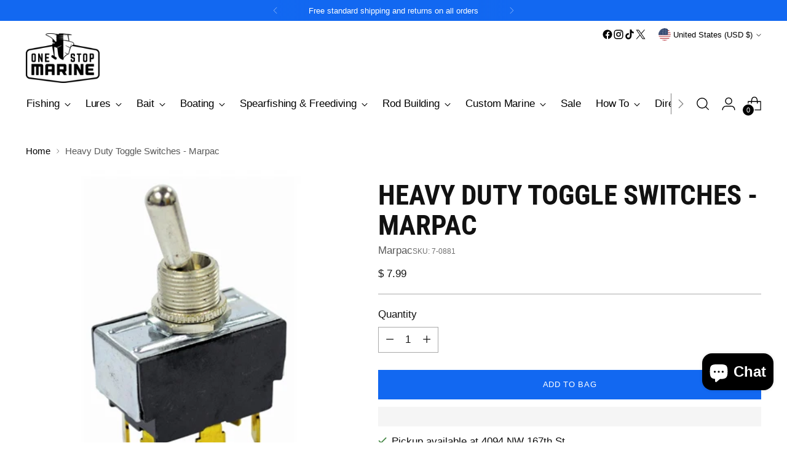

--- FILE ---
content_type: text/javascript; charset=utf-8
request_url: https://onestopmarine.net/products/heavy-duty-toggle-switches-marpac-7-0881-787766708813.js
body_size: 529
content:
{"id":11111700812,"title":"Heavy Duty Toggle Switches - Marpac","handle":"heavy-duty-toggle-switches-marpac-7-0881-787766708813","description":"\u003cul\u003e\n\u003cli\u003ePlastic housing with plated steel cap. \u003c\/li\u003e\n\u003cli\u003eUniversal applications. \u003c\/li\u003e\n\u003cli\u003eNickel plated brass handle - 11\/16\" length. \u003c\/li\u003e\n\u003cli\u003eNickel plated brass mounting stem - 15\/32\"-32 thread and 15\/32\" length. \u003c\/li\u003e\n\u003cli\u003eRated: 25 amps at 12V DC.\u003c\/li\u003e\n\u003cli\u003eOn-Off-On, 3 Terminals, SPDT\u003c\/li\u003e\n\u003cli\u003eMfg Part Numb. TG22010\u003c\/li\u003e\n\u003c\/ul\u003e","published_at":"2017-06-26T11:59:22-04:00","created_at":"2017-06-26T11:59:22-04:00","vendor":"Marpac","type":"","tags":["Brand_Marpac","GSF","notonsale","Price_Under $10","shipping-under13"],"price":799,"price_min":799,"price_max":799,"available":true,"price_varies":false,"compare_at_price":null,"compare_at_price_min":0,"compare_at_price_max":0,"compare_at_price_varies":false,"variants":[{"id":41919639564,"title":"Default Title","option1":"Default Title","option2":null,"option3":null,"sku":"7-0881","requires_shipping":true,"taxable":true,"featured_image":null,"available":true,"name":"Heavy Duty Toggle Switches - Marpac","public_title":null,"options":["Default Title"],"price":799,"weight":37,"compare_at_price":null,"inventory_quantity":1,"inventory_management":"shopify","inventory_policy":"deny","barcode":"787766708813","requires_selling_plan":false,"selling_plan_allocations":[]}],"images":["\/\/cdn.shopify.com\/s\/files\/1\/0635\/1795\/products\/fs_7-0880_Web1_343200da-f0c6-4a18-baa1-9cf1591977e3.jpg?v=1568069639"],"featured_image":"\/\/cdn.shopify.com\/s\/files\/1\/0635\/1795\/products\/fs_7-0880_Web1_343200da-f0c6-4a18-baa1-9cf1591977e3.jpg?v=1568069639","options":[{"name":"Title","position":1,"values":["Default Title"]}],"url":"\/products\/heavy-duty-toggle-switches-marpac-7-0881-787766708813","media":[{"alt":null,"id":2033768071250,"position":1,"preview_image":{"aspect_ratio":1.0,"height":400,"width":400,"src":"https:\/\/cdn.shopify.com\/s\/files\/1\/0635\/1795\/products\/fs_7-0880_Web1_343200da-f0c6-4a18-baa1-9cf1591977e3.jpg?v=1568069639"},"aspect_ratio":1.0,"height":400,"media_type":"image","src":"https:\/\/cdn.shopify.com\/s\/files\/1\/0635\/1795\/products\/fs_7-0880_Web1_343200da-f0c6-4a18-baa1-9cf1591977e3.jpg?v=1568069639","width":400}],"requires_selling_plan":false,"selling_plan_groups":[]}